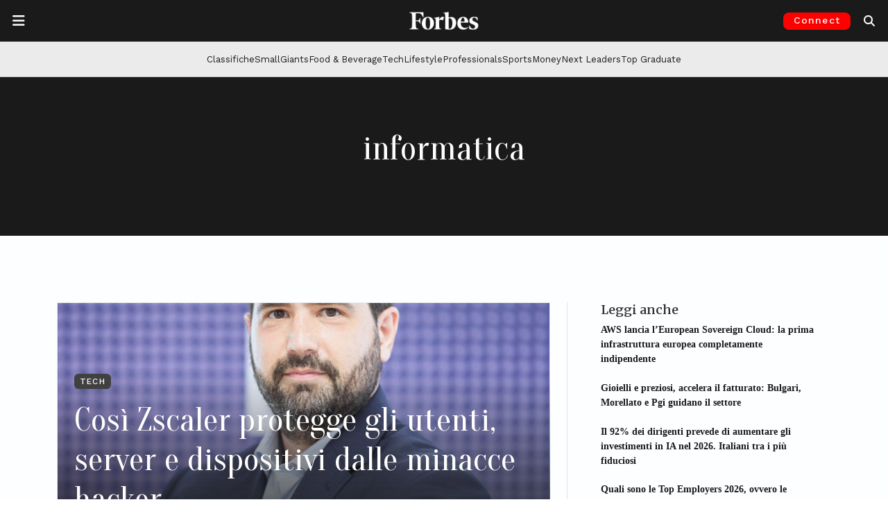

--- FILE ---
content_type: text/html; charset=utf-8
request_url: https://www.google.com/recaptcha/api2/aframe
body_size: 148
content:
<!DOCTYPE HTML><html><head><meta http-equiv="content-type" content="text/html; charset=UTF-8"></head><body><script nonce="x_-MKyU9qlSdP0Kq9o1Hhg">/** Anti-fraud and anti-abuse applications only. See google.com/recaptcha */ try{var clients={'sodar':'https://pagead2.googlesyndication.com/pagead/sodar?'};window.addEventListener("message",function(a){try{if(a.source===window.parent){var b=JSON.parse(a.data);var c=clients[b['id']];if(c){var d=document.createElement('img');d.src=c+b['params']+'&rc='+(localStorage.getItem("rc::a")?sessionStorage.getItem("rc::b"):"");window.document.body.appendChild(d);sessionStorage.setItem("rc::e",parseInt(sessionStorage.getItem("rc::e")||0)+1);localStorage.setItem("rc::h",'1768528936259');}}}catch(b){}});window.parent.postMessage("_grecaptcha_ready", "*");}catch(b){}</script></body></html>